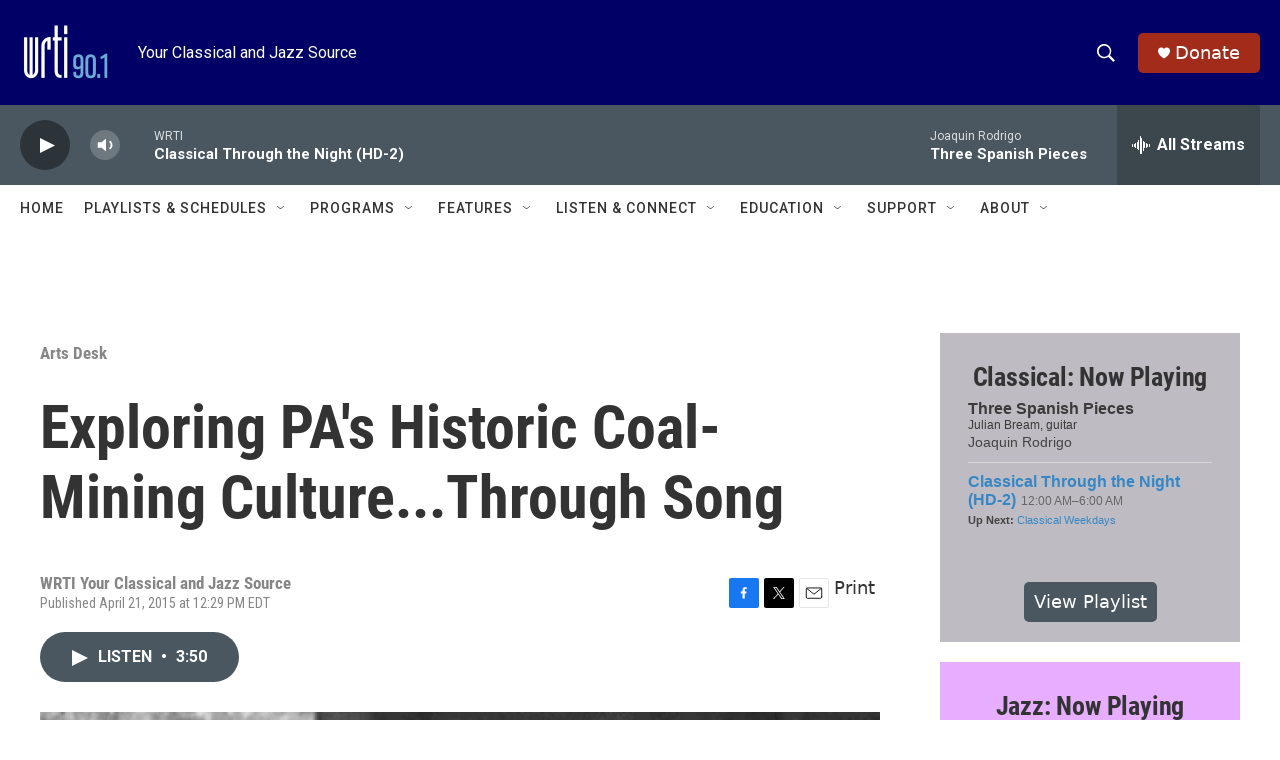

--- FILE ---
content_type: text/html; charset=utf-8
request_url: https://www.google.com/recaptcha/api2/aframe
body_size: 267
content:
<!DOCTYPE HTML><html><head><meta http-equiv="content-type" content="text/html; charset=UTF-8"></head><body><script nonce="jRDluerj9Iuy4a0X6hQdmA">/** Anti-fraud and anti-abuse applications only. See google.com/recaptcha */ try{var clients={'sodar':'https://pagead2.googlesyndication.com/pagead/sodar?'};window.addEventListener("message",function(a){try{if(a.source===window.parent){var b=JSON.parse(a.data);var c=clients[b['id']];if(c){var d=document.createElement('img');d.src=c+b['params']+'&rc='+(localStorage.getItem("rc::a")?sessionStorage.getItem("rc::b"):"");window.document.body.appendChild(d);sessionStorage.setItem("rc::e",parseInt(sessionStorage.getItem("rc::e")||0)+1);localStorage.setItem("rc::h",'1768979546079');}}}catch(b){}});window.parent.postMessage("_grecaptcha_ready", "*");}catch(b){}</script></body></html>

--- FILE ---
content_type: text/javascript; charset=utf-8
request_url: https://api.composer.nprstations.org/v1/widget/53c7dbe1e1c8b9c77b4b9b6e/now?bust=120723311&callback=jQuery17202179033032682398_1768979543730&format=jsonp&date=2026-01-21&times=true&_=1768979544510
body_size: 813
content:
/**/ typeof jQuery17202179033032682398_1768979543730 === 'function' && jQuery17202179033032682398_1768979543730("<!--NOW PLAYING WIDGET --><div class=\"whatson-block\"><div class=\"whatson-song group\"><ul><li class=\"whatson-songTitle\">Three Spanish Pieces</li><li class=\"whatson-songArtist\">Julian Bream, guitar</li><li class=\"whatson-composer\">Joaquin Rodrigo</li><li class=\"whatson-ensembles\"></li><li class=\"whatson-conductor\"></li><li class=\"whatson-soloists\"></li><li class=\"whatson-songCommerce-now\"><ul class=\"active-now\"></ul></li></ul></div><div class=\"whatson-program\"><a href=\"https://www.wrti.org/programs/classical-through-night-classical\" target=\"_blank\" class=\"whatson-programName\">Classical Through the Night (HD-2)</a><span>12:00 AM&#8211;6:00 AM</span></div><p><b>Up Next: </b><a href=\"https://www.wrti.org/programs/classical-weekdays\" target=\"_blank\">Classical Weekdays</a></p></div>");

--- FILE ---
content_type: text/javascript; charset=utf-8
request_url: https://api.composer.nprstations.org/v1/widget/53c7dca6e1c8c27e811ab2ae/now?bust=135585025&callback=jQuery17200789343519218273_1768979543605&format=jsonp&date=2026-01-21&times=true&_=1768979544468
body_size: 761
content:
/**/ typeof jQuery17200789343519218273_1768979543605 === 'function' && jQuery17200789343519218273_1768979543605("<!--NOW PLAYING WIDGET --><div class=\"whatson-block\"><div class=\"whatson-song group\"><ul><li class=\"whatson-songTitle\">Shiva-Loka</li><li class=\"whatson-songArtist\">Alice Coltrane</li><li class=\"whatson-composer\"></li><li class=\"whatson-ensembles\"></li><li class=\"whatson-conductor\"></li><li class=\"whatson-soloists\"></li><li class=\"whatson-songCommerce-now\"><ul class=\"active-now\"></ul></li></ul></div><div class=\"whatson-program\"><a href=\"https://www.wrti.org/programs/jazz-through-night\" target=\"_blank\" class=\"whatson-programName\">Jazz Through the Night</a><span>2:00 AM&#8211;6:00 AM</span></div><p><b>Up Next: </b><a href=\"https://www.wrti.org/programs/jazz-through-day\" target=\"_blank\">Jazz Through the Day (HD-2)</a></p></div>");